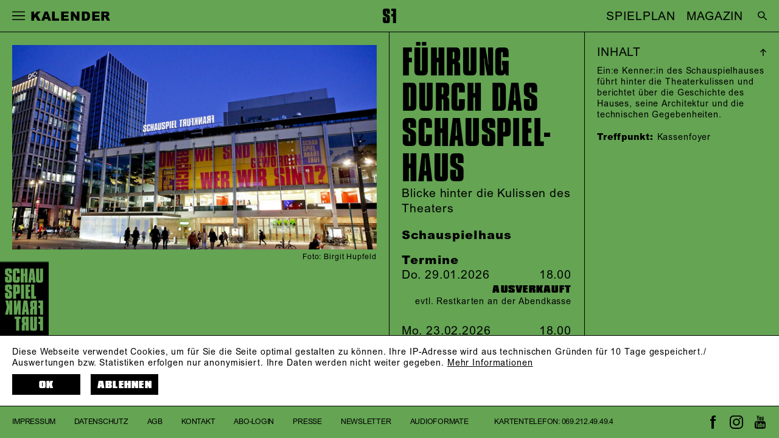

--- FILE ---
content_type: text/html; charset=utf-8
request_url: https://www.schauspielfrankfurt.de/spielplan/kalender/fuehrung-durch-das-schauspielhaus/1375/
body_size: 23220
content:

<!DOCTYPE html>
<html lang="de" class="no-js">

<head><meta charset="utf-8" /><title>
	Führung durch das Schauspielhaus, Blicke hinter die Kulissen des Theaters - 24.04.2023, 18.00 | Schauspiel Frankfurt
</title><meta name="description" content="Führung durch das Schauspiel#haus, Blicke hinter die Kulissen des Theaters" /><meta name="keywords" content="Schauspiel Frankfurt, Kalender, F&amp;#252;hrung durch das Schauspiel#haus, Blicke hinter die Kulissen des Theaters" /><meta http-equiv="X-UA-Compatible" content="IE=edge">
<meta name="viewport" content="width=device-width, initial-scale=1.0, minimum-scale=1.0, maximum-scale=1.0, user-scalable=0">

<link rel="apple-touch-icon" sizes="180x180" href="/apple-touch-icon.png">
<link rel="icon" type="image/png" sizes="32x32" href="/favicon-32x32.png">
<link rel="icon" type="image/png" sizes="16x16" href="/favicon-16x16.png">
<link rel="manifest" href="/site.webmanifest">
<link rel="mask-icon" href="/safari-pinned-tab.svg" color="#000000">
<meta name="msapplication-TileColor" content="#ffffff">
<meta name="theme-color" content="#ffffff">

<meta name="author" content="Schauspiel Frankfurt" />
<meta name="generator" content="spiritec WebCMS für Opernhäuser und Theater" />
<meta name="robots" content="index, follow" />

<meta property="og:locale" content="de" />
<meta property="og:url" content="https://www.schauspielfrankfurt.de/spielplan/a-z/fuehrung-durch-das-schauspielhaus/" />
<meta property="og:image" content="https://sf-6a25.kxcdn.com/content-images/socialmediashare/946b8a68a1acdec643d9f6f333799db1/1872/fassade_hupfeld_7375a.jpg" />
<link rel="canonical" href="https://www.schauspielfrankfurt.de/spielplan/a-z/fuehrung-durch-das-schauspielhaus/" />

<link href="https://sf-6a25.kxcdn.com/resources/css-bundles/all?v=jDO2bNCn86vukLYIiaxhpgWlK60pSUn6g27tzNKGn0Q1" rel="stylesheet"/>


<style>
    /* #ffff00 */
    /* ##6c70bc */

    /* default */
    .\--pagecolor-color { color: #64a453; }
    .\--pagecolor-background { background-color: #64a453; }
    .\--pagecolor-border { border-color: #64a453; }

    /* individual */
    .navigation-main ul { background-color: #64a453; }
    .performance--is-highlight-color { background-color: #64a453; }
    @media (min-width: 1200px) and (min-width: 900px) and (hover: hover) { /* for-desktop-up, for-hover-only */
        .page-col:not(:hover) { background-color: #64a453; }
    }
</style>

<script src="https://sf-6a25.kxcdn.com/js-bundles/head?v=W-wUUUGwiPSnZLaa2ObZ7dOw71J9MJtTXhhZp3Y4hS81"></script>


<script type="text/javascript">
    var SYSTEMURLBASE = '/';
    var CALLBACKURLBASE = '/callbacks/';
    var RESOURCES = {
        "IMAGE_ENLARGE": "Vergr&#246;&#223;ern",
        "IMAGE_REDUCE": "Verkleinern",
        "PRESSCART_ERROR_EMAIL": "Bitte geben Sie Ihre E-Mail an.",
        "PRESSCART_ERROR_EDITORIALDEPARTMENT": "Bitte geben Sie Ihre Redaktion an.",
        "PRESSCART_FEEDBACK_DOCUMENTSSENT": "Ihre Pressemappe wurde Ihnen per E-Mail an die angegebene Adresse zugestellt.",
        "PRESSCART_REMOVEFROMCART": "Auswahl aufheben"
    };
    var PARAMETERNAMES = {
        "SEARCHTERM": "Suchbegriff",
        "SEARCHPAGE": "Seite"
    };
</script>
</head>
<body id="ctl00_BodyElement" class="ua-chrome dev-desktoppc os-macos language-de">
    <script>document.documentElement.className = document.documentElement.className.replace(/\bno-js\b/, 'js');</script>
    <a id="top"></a>

    <div id="js-popup-hook" style="display: none;"></div>
    
    
<script>

window.componentInitialization.registerReadyEvent(function() {
    $('.fullsize.productionGallery').spiritecFullsize();

});
</script>

         
    
    <div id="ctl00_PageWrapperElement" class="page-wrapper">

        <header class="page-header --pagecolor-background js-marker-include-in-scrolling-calculation" role="banner">

    <div class="header__left">
        <a href="#" class="header__burger"></a>
        <div class="header__title --like-h4">&nbsp;</div>
    </div>

    <div class="header__center">
        <a href="/" class="header__logo"></a>
    </div>

    <div class="header__right">
        <div class="header__quicklinks" style="right: 3vw;"><ul class="menu1"><li class="level1 first"><a href="/spielplan/" class="level1">SPIELPLAN</a></li><li class="level1 last"><a href="https://magazin.schauspielfrankfurt.de/" class="level1" target="_blank">MAGAZIN</a></li></ul></div>
        <a href="/suche/?Suchbegriff=" class="header__search" style="right: 0;"></a>
        <a href="http://www.schauspielfrankfurt.de/en/" style="display: none;" class="header__language" rel="alternate" hreflang="en">EN</a>
    </div>

    <div class="header__mainmenu --hide-tablet-portrait-down">
        <nav class="navigation-main" role="navigation">
            <ul class="menu1"><li class="level1 first"><a href="/home/" class="level1">Start</a></li><li class="level1 path-selected has-subitems"><a href="/spielplan/" class="level1">Spielplan</a><ul class="menu2"><li class="level2 first selected"><a href="/spielplan/kalender/" class="level2">Kalender</a></li><li class="level2"><a href="/spielplan/premieren-202526/" class="level2">Premieren</a></li><li class="level2"><a href="/spielplan/stuecke-a-z-202526/" class="level2">St&#252;cke A-Z</a></li><li class="level2"><a href="/spielplan/extras-202526/" class="level2">Extras</a></li><li class="level2"><a href="/spielplan/archiv/" class="level2">Archiv</a></li><li class="level2 last"><a href="https://magazin.schauspielfrankfurt.de/" class="level2" target="_blank">Magazin</a></li></ul></li><li class="level1 has-subitems"><a href="/karten-abos/" class="level1">Karten &amp; Abos</a><ul class="menu2"><li class="level2 first"><a href="/karten-abos/karten/" class="level2">Karten</a></li><li class="level2"><a href="/karten-abos/abonnements/" class="level2">Abonnements</a></li><li class="level2 last"><a href="/karten-abos/theater-schenken/" class="level2">Theater schenken</a></li></ul></li><li class="level1 has-subitems"><a href="/menschen/" class="level1">Menschen</a><ul class="menu2"><li class="level2 first"><a href="/menschen/ensemble/" class="level2">Ensemble</a></li><li class="level2"><a href="/menschen/gaeste/" class="level2">G&#228;ste</a></li><li class="level2 last"><a href="/menschen/hinter-der-buehne/" class="level2">Hinter der B&#252;hne</a></li></ul></li><li class="level1 has-subitems"><a href="/das-haus/" class="level1">Das Haus</a><ul class="menu2"><li class="level2 first"><a href="/das-haus/das-schauspiel/" class="level2">Das Schauspiel</a></li><li class="level2"><a href="/das-haus/spielstaetten/" class="level2">Spielst&#228;tten</a></li><li class="level2"><a href="/das-haus/sanierung/" class="level2">Sanierung</a></li><li class="level2"><a href="/das-haus/foerderer-partner/" class="level2">F&#246;rderer &amp; Partner</a></li><li class="level2 last"><a href="/das-haus/jobs/" class="level2">Jobs</a></li></ul></li><li class="level1 has-subitems"><a href="/jungesschauspiel/" class="level1">Junges SF &amp; Schule</a><ul class="menu2"><li class="level2 first"><a href="/jungesschauspiel/aktuell/" class="level2">Aktuell</a></li><li class="level2"><a href="/jungesschauspiel/einmischen-der-jugendclub/" class="level2">Jugendclub</a></li><li class="level2"><a href="/jungesschauspiel/theater-und-schule/" class="level2">Schauspiel &amp; Schule</a></li><li class="level2"><a href="/jungesschauspiel/unart/" class="level2">UNART</a></li><li class="level2"><a href="/jungesschauspiel/gallus-geschichten/" class="level2">Gallus-Geschichten</a></li><li class="level2 last"><a href="/jungesschauspiel/junges-schauspiel-archiv/" class="level2">Archiv</a></li></ul></li><li class="level1 last has-subitems"><a href="/service/" class="level1">Service</a><ul class="menu2"><li class="level2 first"><a href="/service/ihr-theaterbesuch/" class="level2">Ihr Besuch</a></li><li class="level2"><a href="/service/shop/" class="level2">Shop</a></li><li class="level2"><a href="/service/newsletter/" class="level2">Newsletter</a></li><li class="level2"><a href="/service/download/" class="level2">Download</a></li><li class="level2 has-subitems"><a href="/service/presse/" class="level2">Presse</a></li><li class="level2"><a href="/service/kontakt/" class="level2">Kontakt</a></li><li class="level2"><a href="/service/en/" class="level2">EN</a></li><li class="level2 last"><a href="/service/barrierefreiheit/" class="level2">Barrierefreiheit</a></li></ul></li></ul>
        </nav>
    </div>

    <div class="header__mainmenu --hide-tablet-landscape-up --pagecolor-background">
        <nav class="navigation-main" role="navigation">
            <ul class="menu1"><li class="level1 first"><a href="/home/" class="level1">Start</a></li><li class="level1 path-selected has-subitems"><a href="/spielplan/" class="level1">Spielplan</a><ul class="menu2"><li class="level2 first selected"><a href="/spielplan/kalender/" class="level2">Kalender</a></li><li class="level2"><a href="/spielplan/premieren-202526/" class="level2">Premieren</a></li><li class="level2"><a href="/spielplan/stuecke-a-z-202526/" class="level2">St&#252;cke A-Z</a></li><li class="level2"><a href="/spielplan/extras-202526/" class="level2">Extras</a></li><li class="level2"><a href="/spielplan/archiv/" class="level2">Archiv</a></li><li class="level2 last"><a href="https://magazin.schauspielfrankfurt.de/" class="level2" target="_blank">Magazin</a></li></ul></li><li class="level1 has-subitems"><a href="/karten-abos/" class="level1">Karten &amp; Abos</a><ul class="menu2"><li class="level2 first"><a href="/karten-abos/karten/" class="level2">Karten</a></li><li class="level2"><a href="/karten-abos/abonnements/" class="level2">Abonnements</a></li><li class="level2 last"><a href="/karten-abos/theater-schenken/" class="level2">Theater schenken</a></li></ul></li><li class="level1 has-subitems"><a href="/menschen/" class="level1">Menschen</a><ul class="menu2"><li class="level2 first"><a href="/menschen/ensemble/" class="level2">Ensemble</a></li><li class="level2"><a href="/menschen/gaeste/" class="level2">G&#228;ste</a></li><li class="level2 last"><a href="/menschen/hinter-der-buehne/" class="level2">Hinter der B&#252;hne</a></li></ul></li><li class="level1 has-subitems"><a href="/das-haus/" class="level1">Das Haus</a><ul class="menu2"><li class="level2 first"><a href="/das-haus/das-schauspiel/" class="level2">Das Schauspiel</a></li><li class="level2"><a href="/das-haus/spielstaetten/" class="level2">Spielst&#228;tten</a></li><li class="level2"><a href="/das-haus/sanierung/" class="level2">Sanierung</a></li><li class="level2"><a href="/das-haus/foerderer-partner/" class="level2">F&#246;rderer &amp; Partner</a></li><li class="level2 last"><a href="/das-haus/jobs/" class="level2">Jobs</a></li></ul></li><li class="level1 has-subitems"><a href="/jungesschauspiel/" class="level1">Junges SF &amp; Schule</a><ul class="menu2"><li class="level2 first"><a href="/jungesschauspiel/aktuell/" class="level2">Aktuell</a></li><li class="level2"><a href="/jungesschauspiel/einmischen-der-jugendclub/" class="level2">Jugendclub</a></li><li class="level2"><a href="/jungesschauspiel/theater-und-schule/" class="level2">Schauspiel &amp; Schule</a></li><li class="level2"><a href="/jungesschauspiel/unart/" class="level2">UNART</a></li><li class="level2"><a href="/jungesschauspiel/gallus-geschichten/" class="level2">Gallus-Geschichten</a></li><li class="level2 last"><a href="/jungesschauspiel/junges-schauspiel-archiv/" class="level2">Archiv</a></li></ul></li><li class="level1 last has-subitems"><a href="/service/" class="level1">Service</a><ul class="menu2"><li class="level2 first"><a href="/service/ihr-theaterbesuch/" class="level2">Ihr Besuch</a></li><li class="level2"><a href="/service/shop/" class="level2">Shop</a></li><li class="level2"><a href="/service/newsletter/" class="level2">Newsletter</a></li><li class="level2"><a href="/service/download/" class="level2">Download</a></li><li class="level2 has-subitems"><a href="/service/presse/" class="level2">Presse</a></li><li class="level2"><a href="/service/kontakt/" class="level2">Kontakt</a></li><li class="level2"><a href="/service/en/" class="level2">EN</a></li><li class="level2 last"><a href="/service/barrierefreiheit/" class="level2">Barrierefreiheit</a></li></ul></li></ul>
        </nav>
        
        <div class="mainmenu__additionalinks">
            <div class="page-footer-left">
                <div class="footer__navigation">
                    <ul class="menu1"><li class="level1 first"><a href="/impressum/" class="level1">Impressum</a></li><li class="level1"><a href="/datenschutz/" class="level1">Datenschutz</a></li><li class="level1"><a href="/agb/" class="level1">AGB</a></li><li class="level1"><a href="/service/kontakt/" class="level1">Kontakt</a></li><li class="level1"><a href="/abo-login/" class="level1">Abo-Login</a></li><li class="level1"><a href="/service/presse/" class="level1">Presse</a></li><li class="level1"><a href="/service/newsletter/" class="level1">Newsletter</a></li><li class="level1 last"><a href="/audio/" class="level1">Audioformate</a></li></ul>
                    <ul>
                        <li><span class="--hide-for-en">Kartentelefon: </span><span class="--hide-for-de">Tickets: </span><a href="tel:+496921249494">069.212.49.49.4</a></li>
                                            </ul>
                </div>
            </div>

            <div class="page-footer-right">
                <a href="https://www.facebook.com/schauspielfrankfurt" class="footer__icon footer__icon--facebook"></a>
                <a href="https://www.instagram.com/schauspiel_frankfurt/" class="footer__icon footer__icon--instagram"></a>
                <a href="https://www.youtube.com/user/SchauspielFrankfurt" class="footer__icon footer__icon--youtube"></a>
            </div>
        </div>

    </div>

</header>

<div class="dataprotection --pagecolor-background">
    <div class="dataprotection__logowrapper">
        <div class="page-logo --pagecolor-background"></div>
    </div>
    <div class="dataprotection__inner">

        <div class="dataprotection__textwrapper">
            <div class="dataprotection__text">Diese Webseite verwendet Cookies, um f&#252;r Sie die Seite optimal gestalten zu k&#246;nnen. Ihre IP-Adresse wird aus technischen Gr&#252;nden f&#252;r 10 Tage gespeichert./<br>Auswertungen bzw. Statistiken erfolgen nur anonymisiert. Ihre Daten werden nicht weiter gegeben. <a href="https://www.schauspielfrankfurt.de/datenschutz/">Mehr Informationen</a></div>
        </div>

        <div class="dataprotection__actionwrapper"><!--
            --><a href="#" class="dataprotection__action dataprotection__action--consent">OK</a><!--
            --><a href="#" class="dataprotection__action dataprotection__action--decline">Ablehnen</a><!--
            --></div>

    </div>
</div>


        <main class="page-content" role="main">
            
                    <div class="page-columns page-columns--scrolling-individual">                    <div class="page-col page-col--width-1 page-col--order-2">                        <div class="page-col-inner">            <div class="headline headline--size-h1-medium --margintop-none --marginbottom-none">
        <h1 class="headline__headline">F&#252;hrung durch das Schauspiel&shy;haus</h1>
    </div>
<div class="productioninfos --margintop-none --marginbottom-standard">
    <div class="productioninfos__top">
        <div class="productioninfos__text">Blicke hinter die Kulissen des Theaters</div>                    </div>
    <div class="productioninfos__bottom">
        <div class="productioninfos__text">Schauspielhaus</div>                                    </div>
</div>
<div class="productionnextperformances --margintop-none --marginbottom-standard">
    
    <h4 class="productionnextperformances__headline">Termine</h4>

        <div class="productionnextperformances__item productionnextperformances__item--is-soldout productionnextperformances__item--is-none" itemscope itemtype="http://schema.org/Event">
        <div itemprop="location" itemscope itemtype="http://schema.org/Place" style="display: none;">
            <span itemprop="sameAs">https://www.schauspielfrankfurt.de</span>
            <span itemprop="name">Schauspiel Frankfurt</span>
            <span itemprop="address">Neue Mainzer Straße 17, 60311 Frankfurt am Main</span>
        </div>
        <meta itemprop="startDate" content="2026-01-29T18:00:00">
        
        <div class="productionnextperformances__dateandtime">
            <div class="productionnextperformances__date">Do. 29.01.2026</div>
            <div class="productionnextperformances__time">18.00</div>        </div>

        
        
        <div class="productionnextperformances__action">
            
                                    
            
                        <div class="productionnextperformances__text productionnextperformances__text--important productionnextperformances__text--gray">Ausverkauft</div>
            <div class="productionnextperformances__text">evtl. Restkarten an der Abendkasse</div>
            
        </div>

    </div>
        <div class="productionnextperformances__item productionnextperformances__item--is-soldout productionnextperformances__item--is-none" itemscope itemtype="http://schema.org/Event">
        <div itemprop="location" itemscope itemtype="http://schema.org/Place" style="display: none;">
            <span itemprop="sameAs">https://www.schauspielfrankfurt.de</span>
            <span itemprop="name">Schauspiel Frankfurt</span>
            <span itemprop="address">Neue Mainzer Straße 17, 60311 Frankfurt am Main</span>
        </div>
        <meta itemprop="startDate" content="2026-02-23T18:00:00">
        
        <div class="productionnextperformances__dateandtime">
            <div class="productionnextperformances__date">Mo. 23.02.2026</div>
            <div class="productionnextperformances__time">18.00</div>        </div>

        
        
        <div class="productionnextperformances__action">
            
                                    
            
                        <div class="productionnextperformances__text productionnextperformances__text--important productionnextperformances__text--gray">Ausverkauft</div>
            <div class="productionnextperformances__text">evtl. Restkarten an der Abendkasse</div>
            
        </div>

    </div>
    
</div>
                        </div>                    </div>                    <div class="page-col page-col--width-1 page-col--order-3 page-col--tablet-last page-col--desktop-last">                        <div class="page-col-inner">            <div class="accordion accordion--is-open accordion--layout-default --margintop-none --marginbottom-standard">	<div class="accordion__head">		<div class="accordion__title">INHALT</div>	</div>	<div class="accordion__body"><div class="richtext richtext--linkbehaviour-default richtext--size-small --margintop-none --marginbottom-standard">Ein:e Kenner:in des Schauspielhauses führt hinter die Theaterkulissen und berichtet über die Geschichte des Hauses, seine Architektur und die technischen Gegebenheiten. <br><br><strong>Treffpunkt: </strong>Kassenfoyer</div>    	</div></div>                                </div>                    </div>                    <div class="page-col page-col--width-2 page-col--order-1 page-col--tablet-last">                        <div class="page-col-inner">            <div class="productionimage productionimage--visibility- --margintop-none --marginbottom-standard">

    <div class="image">
        <img src="https://sf-6a25.kxcdn.com/blank-image/blank_1280_720.png" alt="" class="image__image js-medialoader" data-image-url="https://sf-6a25.kxcdn.com/content-images/image720/946b8a68a1acdec643d9f6f333799db1/1872/fassade_hupfeld_7375a.jpg" alt="" width="1280" height="720">        <noscript><img src="https://sf-6a25.kxcdn.com/content-images/image720/946b8a68a1acdec643d9f6f333799db1/1872/fassade_hupfeld_7375a.jpg" alt="" width="1280" height="720" alt="" class="image__image"></noscript>                <div class="image__caption">Foto: Birgit Hupfeld</div>
            </div>

</div>
                        </div>                        <div class="page-logo --pagecolor-background"></div>                    </div>                </div>            


        </main> <!-- page-content -->

        <!-- TODO: remove -->


<footer class="page-footer --pagecolor-background" role="contentinfo">

    <div class="page-footer-left">
        <div class="footer__navigation">
            <ul class="menu1"><li class="level1 first"><a href="/impressum/" class="level1">Impressum</a></li><li class="level1"><a href="/datenschutz/" class="level1">Datenschutz</a></li><li class="level1"><a href="/agb/" class="level1">AGB</a></li><li class="level1"><a href="/service/kontakt/" class="level1">Kontakt</a></li><li class="level1"><a href="/abo-login/" class="level1">Abo-Login</a></li><li class="level1"><a href="/service/presse/" class="level1">Presse</a></li><li class="level1"><a href="/service/newsletter/" class="level1">Newsletter</a></li><li class="level1 last"><a href="/audio/" class="level1">Audioformate</a></li></ul>
            <ul>
                <li><span class="--hide-for-en">Kartentelefon: </span><span class="--hide-for-de">Tickets: </span><a href="tel:+496921249494">069.212.49.49.4</a></li>
                                            </ul>
        </div>
    </div>

    <div class="page-footer-right">
        <a href="https://www.facebook.com/schauspielfrankfurt" target="blank" class="footer__icon footer__icon--facebook"></a>
        <a href="https://www.instagram.com/schauspiel_frankfurt/" target="blank" class="footer__icon footer__icon--instagram"></a>
        <a href="https://www.youtube.com/user/SchauspielFrankfurt" target="blank" class="footer__icon footer__icon--youtube"></a>
    </div>

</footer>

    </div> <!-- page-wrapper -->

    <script src="https://sf-6a25.kxcdn.com/js-bundles/footer?v=7L7cgI1UYtBVuXHRGBA-2YwNyRQrP3aEdEl3nJjL4EM1"></script>


<script>
    $(document).ready(function () { window.componentInitialization.triggerReadyEvent(); });
</script>

<script>
    function onDataProtectionPolicyConfirmed() {
        var _paq = window._paq = window._paq || [];
        /* tracker methods like "setCustomDimension" should be called before "trackPageView" */
        _paq.push(['trackPageView']);
        _paq.push(['enableLinkTracking']);
        (function() {
            var u="//matomo.schauspielfrankfurt.de/";
            _paq.push(['setTrackerUrl', u+'matomo.php']);
            _paq.push(['setSiteId', '2']);
            var d=document, g=d.createElement('script'), s=d.getElementsByTagName('script')[0];
            g.async=true; g.src=u+'matomo.js'; s.parentNode.insertBefore(g,s);
        })();
    }
</script>

</body>
</html>
